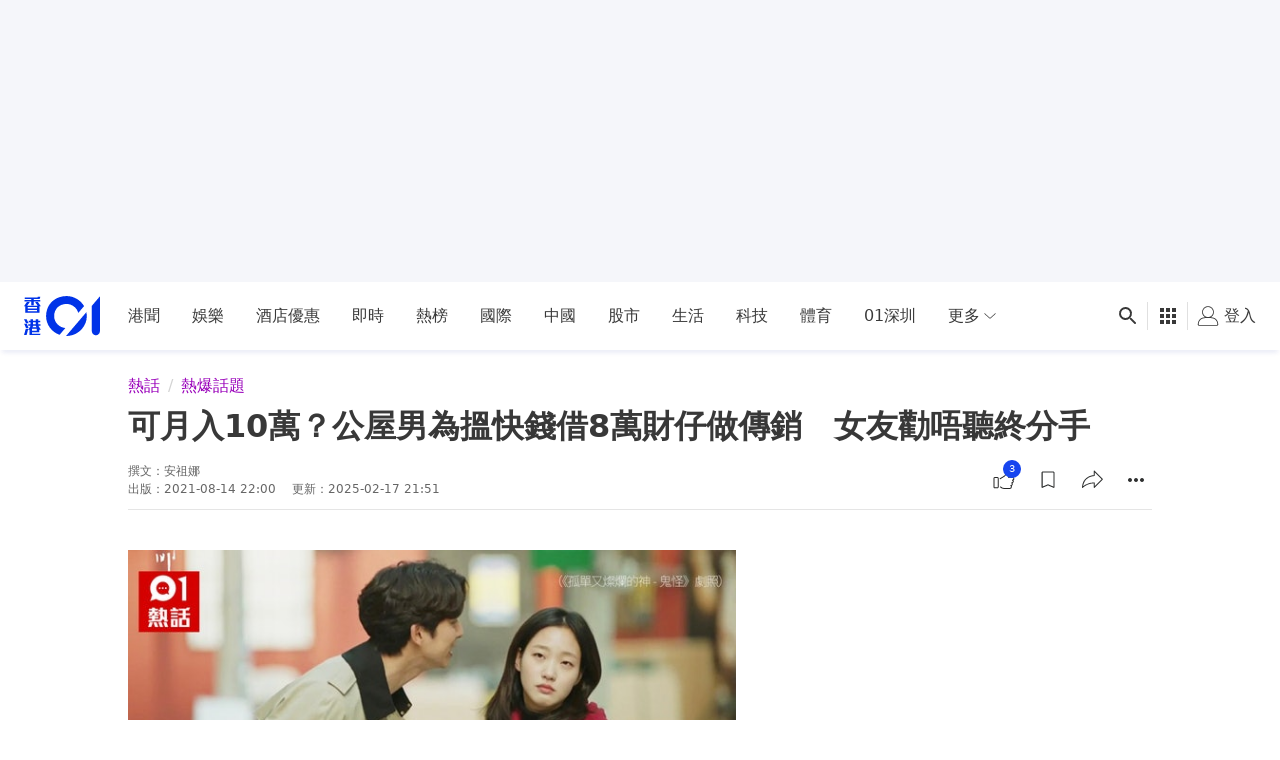

--- FILE ---
content_type: text/html; charset=utf-8
request_url: https://www.google.com/recaptcha/api2/aframe
body_size: 183
content:
<!DOCTYPE HTML><html><head><meta http-equiv="content-type" content="text/html; charset=UTF-8"></head><body><script nonce="Fhjub2mpBqu1JWh9YB8J8g">/** Anti-fraud and anti-abuse applications only. See google.com/recaptcha */ try{var clients={'sodar':'https://pagead2.googlesyndication.com/pagead/sodar?'};window.addEventListener("message",function(a){try{if(a.source===window.parent){var b=JSON.parse(a.data);var c=clients[b['id']];if(c){var d=document.createElement('img');d.src=c+b['params']+'&rc='+(localStorage.getItem("rc::a")?sessionStorage.getItem("rc::b"):"");window.document.body.appendChild(d);sessionStorage.setItem("rc::e",parseInt(sessionStorage.getItem("rc::e")||0)+1);localStorage.setItem("rc::h",'1769910785196');}}}catch(b){}});window.parent.postMessage("_grecaptcha_ready", "*");}catch(b){}</script></body></html>

--- FILE ---
content_type: application/javascript; charset=utf-8
request_url: https://fundingchoicesmessages.google.com/f/AGSKWxWqXZ7nifbl8W1iCjcvNv4IWzPvsVOAWjsDiLntK3QzGEZcnDvbeE-fyZrI10TH3f9vx3XEb4RJRBQYffZaBwrjQ1Iu_sITIm1aPQnGIfIdqD0SGCNOwOrz_xRVpDEAQ-rPxjGQO7gKeINmUG26_o34RoK6OPC14Ew615LfZzhs1HH080HWq36mTNPf/_/bbad6./stats/?t_sid=-ad-bottom-/ad728ws./ad-stub-
body_size: -1284
content:
window['06c5aef4-e60d-47de-9be3-6c1af1b8d0af'] = true;

--- FILE ---
content_type: text/javascript; charset=utf-8
request_url: https://app.link/_r?sdk=web2.86.5&branch_key=key_live_poEGVC3LB6uIm5ULkG5jncmktBc9WVaN&callback=branch_callback__0
body_size: 67
content:
/**/ typeof branch_callback__0 === 'function' && branch_callback__0("1546324747875840383");